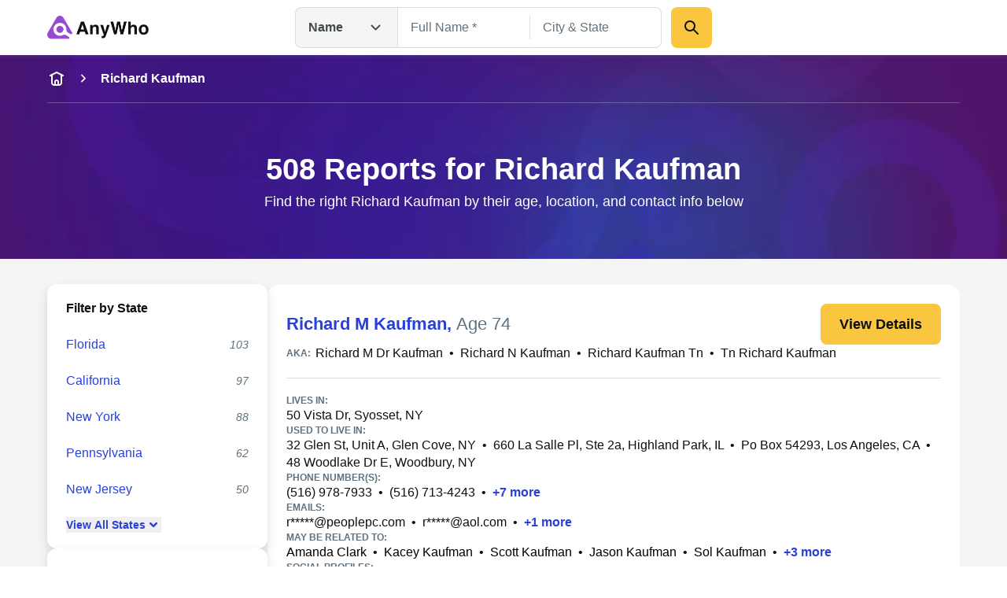

--- FILE ---
content_type: application/javascript; charset=UTF-8
request_url: https://www.anywho.com/_next/static/chunks/7111-2be1936cb51fed99.js
body_size: 4466
content:
(self.webpackChunk_N_E=self.webpackChunk_N_E||[]).push([[7111],{4501:(e,t,n)=>{"use strict";n.r(t),n.d(t,{default:()=>s});let s={src:"/_next/static/media/hero-bg.35892e3e.jpg",height:1025,width:2400,blurDataURL:"[data-uri]",blurWidth:8,blurHeight:3}},15656:(e,t,n)=>{"use strict";n.d(t,{AgeFilterCard:()=>h});var s=n(62344),l=n(70724),r=n(63835),i=n(99986),o=n(40942),a=n(27886);let d=e=>"80"===e?"80+":e,h=e=>{let{applied:t,filters:n,clearHref:h}=e,[c,m]=(0,l.useState)(!0),b=[],x=t?(0,s.jsx)("a",{className:"text-body-sm font-bold text-btnLinkLight",href:h,children:"Clear"}):(0,s.jsx)("button",{"aria-label":"expand-collapse-age-filter-button",type:"button",className:"leading-none flex-1 tablet:hidden",onClick:()=>m(!c),children:(0,s.jsx)(a.A,{className:(0,o.pS)("ml-auto text-grayBlue-900 size-6x transition-transform",c?"rotate-0":"-rotate-180")})});if(t){let{name:e,count:t}=n[0];b.push({key:"applied-age-filter",left:(0,s.jsx)("div",{className:"text-gray-600 font-bold text-body-md",children:d(e)}),right:t?(0,s.jsx)("div",{className:"text-gray-400 italic text-body-sm",children:(0,i.S$)(t)}):void 0})}else b=n.map(e=>{let{name:t,href:n}=e;return{key:t,left:n?(0,s.jsx)("a",{className:"text-body-md text-btnLinkLight hover:underline",href:n,children:d(t)}):(0,s.jsx)("span",{className:"text-body-md text-gray-400",children:d(t)})}});return(0,s.jsxs)(r.F,{dataId:"age-filter",children:[(0,s.jsx)(r.x,{left:(0,s.jsx)("h2",{className:"text-body-md font-bold",children:"Filter by Age"}),right:x},"age-filter-header"),b.map(e=>{let{left:t,right:n,key:l}=e;return(0,s.jsx)(r.x,{className:c?"hidden tablet:flex":"",left:t,right:n},l)})]})}},17409:(e,t,n)=>{"use strict";n.d(t,{CriminalRecords:()=>u});var s=n(62344),l=n(70724),r=n(40942),i=n(90977),o=n(44963),a=n(14596),d=n(99986),h=n(79936),c=n.n(h);let m=e=>{if(!e)return"";let t=new Date(e).toDateString(),n=null==t?void 0:t.split(" ");return(null==n?void 0:n.length)?"".concat(n[1]," ").concat(n[2],", ").concat(n[3]):""},b=(0,s.jsx)(i.A,{className:"text-btnLinkLight h-6x w-6x flex-1"}),x=(0,s.jsx)(o.A,{className:"text-btnLinkLight h-6x w-6x flex-1"}),v=e=>{let{label:t,className:n,value:l,tag:i="li"}=e;return(0,s.jsxs)(i,{className:(0,r.pS)("flex flex-col gap-1x tablet:flex-row tablet:justify-between text-body-sm",n),children:[(0,s.jsx)("div",{className:"font-bold shrink-0 w-[105px] desktop:w-[160px]",children:t}),(0,s.jsx)("div",{className:"flex-1",children:l||"-"})]})},A=e=>{let{type:t,arrestAgency:n,caseNum:i,court:o,disposition:a,dispositionDate:d,initiallyExpanded:h,offenseCode:c,offenseDate:A,offenseDesc:u,recordDate:f}=e,[g,p]=(0,l.useState)(h);return(0,s.jsxs)("li",{className:"flex flex-col tablet:flex-row tablet:flex-wrap p-6x border border-gray-200 rounded-3x",children:[(0,s.jsxs)("div",{className:"flex items-center justify-between basis-full font-bold text-display-xs mb-1x tablet:mb-4x",children:[t,(0,s.jsx)("button",{type:"button",className:"leading-none tablet:hidden",onClick:()=>{p(!g)},children:g?x:b})]}),(0,s.jsx)(v,{tag:"div",label:"Record Date",className:(0,r.pS)("tablet:hidden",g&&"hidden"),value:m(f)}),(0,s.jsxs)("ul",{className:(0,r.pS)("tablet:basis-1/2 flex flex-col gap-4x mb-4x tablet:mb-0 tablet:pr-1x desktop:pr-2x",!g&&"hidden tablet:flex"),children:[(0,s.jsx)(v,{label:"Record Date",value:m(f)}),(0,s.jsx)(v,{label:"Offense Date",value:m(A)}),(0,s.jsx)(v,{label:"Offense Code",value:c}),(0,s.jsx)(v,{label:"Offense Description",value:u}),(0,s.jsx)(v,{label:"Disposition Date",value:m(d)})]}),(0,s.jsxs)("ul",{className:(0,r.pS)("tablet:basis-1/2 flex flex-col gap-4x tablet:pl-1x desktop:pl-2x",!g&&"hidden tablet:flex"),children:[(0,s.jsx)(v,{label:"Court",value:o}),(0,s.jsx)(v,{label:"Disposition",value:a}),(0,s.jsx)(v,{label:"Case No.",value:i}),(0,s.jsx)(v,{label:"Arresting Agency",value:n})]})]})},u=e=>{let{fullName:t,data:n,termsOfUseHref:r}=e;return n&&n.length?(0,s.jsxs)("section",{id:"criminal-records-list",children:[(0,s.jsxs)(a.hE,{tag:"h2",size:"md",classes:"tablet:text-center mb-2x",children:["Criminal Records for ",t]}),(0,s.jsxs)("p",{className:"font-bold text-body-md",children:["Displaying 5 records from over 100 Criminal Records & Traffic Violations that matched the name ",t,":"]}),(0,s.jsxs)("p",{className:"mt-5x text-body-md",children:["Disclaimer: By using this website, you accept the ",d.C3," ",(0,s.jsx)(c(),{href:r,className:"text-body-md hover:underline active:underline rounded-px outline-none [&]:outline outline-offset-0 text-btnLinkLight focus-visible:outline-btnLinkLight",children:"Terms of Use"}),". ",d.C3," is not a consumer reporting agency as defined by the Fair Credit Reporting Act (FCRA). This site should not be used to make decisions about employment, tenant screening, or any purpose covered by the FCRA."]})," ",(0,s.jsx)("p",{className:"mt-5x text-body-md",children:"The records were matched using first and last name only. The records below may not pertain to the individual that you're looking for, and may or may not pertain to the same charge. Please make your own determination of the relevance of these court records."}),(0,s.jsx)("ul",{className:"flex flex-col mt-5x gap-5x",children:n.map((e,t)=>(0,l.createElement)(A,{...e,key:t,initiallyExpanded:0===t}))})]}):null}},27886:(e,t,n)=>{"use strict";n.d(t,{A:()=>i});var s,l=n(70724);function r(){return(r=Object.assign?Object.assign.bind():function(e){for(var t=1;t<arguments.length;t++){var n=arguments[t];for(var s in n)({}).hasOwnProperty.call(n,s)&&(e[s]=n[s])}return e}).apply(null,arguments)}let i=function(e){return l.createElement("svg",r({fill:"none",viewBox:"0 0 24 24",xmlns:"http://www.w3.org/2000/svg"},e),s||(s=l.createElement("path",{clipRule:"evenodd",d:"m17.5607 8.68934c.5857.58579.5857 1.53556 0 2.12136l-4.5 4.5c-.5858.5857-1.5356.5857-2.1214 0l-4.49996-4.5c-.58579-.5858-.58579-1.53557 0-2.12136s1.53553-.58579 2.12132 0l3.43934 3.43936 3.4393-3.43936c.5858-.58579 1.5356-.58579 2.1214 0z",fill:"currentColor",fillRule:"evenodd"})))}},42565:(e,t,n)=>{"use strict";n.r(t),n.d(t,{default:()=>i});var s,l=n(70724);function r(){return(r=Object.assign?Object.assign.bind():function(e){for(var t=1;t<arguments.length;t++){var n=arguments[t];for(var s in n)({}).hasOwnProperty.call(n,s)&&(e[s]=n[s])}return e}).apply(null,arguments)}let i=function(e){return l.createElement("svg",r({fill:"none",viewBox:"0 0 24 24",xmlns:"http://www.w3.org/2000/svg"},e),s||(s=l.createElement("g",{clipRule:"evenodd",fill:"currentColor",fillRule:"evenodd"},l.createElement("path",{d:"m3.0154 11.3031c-.17948-1.76764 1.20797-3.3031 2.98466-3.3031h1.99996v2c0 .5523.44772 1 1 1 .55229 0 .99998-.4477.99998-1v-2h4v2c0 .5523.4477 1 1 1s1-.4477 1-1v-2h2c1.7767 0 3.1641 1.53546 2.9846 3.3031l-.7107 7c-.1556 1.5316-1.4452 2.6969-2.9847 2.6969h-10.57838c-1.5395 0-2.82913-1.1653-2.98465-2.6969z"}),l.createElement("path",{d:"m8 7c0-2.20914 1.79086-4 4-4 2.2091 0 4 1.79086 4 4v1h-2v-1c0-1.10457-.8954-2-2-2s-2 .89543-2 2v1h-2z"}))))}},63835:(e,t,n)=>{"use strict";n.d(t,{F:()=>r,x:()=>i});var s=n(62344);n(70724);var l=n(40942);let r=e=>{let{children:t,className:n,dataId:r}=e;return(0,s.jsx)("div",{...r?{"data-testid":r}:{},className:(0,l.pS)(n,"bg-white py-2x px-3x shadow-gray-md rounded-3x"),children:t})},i=e=>{let{left:t,right:n,className:r}=e;return(0,s.jsxs)("div",{className:(0,l.pS)("flex justify-between items-center gap-1x p-3x",r),children:[t,n]})}},70016:(e,t,n)=>{"use strict";n.r(t),n.d(t,{default:()=>i});var s,l=n(70724);function r(){return(r=Object.assign?Object.assign.bind():function(e){for(var t=1;t<arguments.length;t++){var n=arguments[t];for(var s in n)({}).hasOwnProperty.call(n,s)&&(e[s]=n[s])}return e}).apply(null,arguments)}let i=function(e){return l.createElement("svg",r({fill:"none",viewBox:"0 0 80 80",xmlns:"http://www.w3.org/2000/svg"},e),s||(s=l.createElement("path",{d:"m77.5 0h-16.4583c-2.2917 0-3.3334 2.70833-1.875 4.375l3.5416 3.54167-16.875 16.87503c-4.5833-2.9167-10-4.7917-15.8333-4.7917-16.6667 0-30 13.5417-30 30 0 16.6667 13.3333 30 30 30 16.4583 0 30-13.3333 30-30 0-5.8333-1.875-11.25-4.7917-15.8333l16.875-16.875 3.5417 3.5416c1.6667 1.6667 4.375.4167 4.375-1.875v-16.4583c0-1.25-1.25-2.5-2.5-2.5zm-47.5 66.6667c-9.375 0-16.6667-7.2917-16.6667-16.6667 0-9.1667 7.2917-16.6667 16.6667-16.6667 9.1667 0 16.6667 7.5 16.6667 16.6667 0 9.375-7.5 16.6667-16.6667 16.6667z",fill:"currentColor"})))}},77717:(e,t,n)=>{"use strict";n.r(t),n.d(t,{default:()=>i});var s,l=n(70724);function r(){return(r=Object.assign?Object.assign.bind():function(e){for(var t=1;t<arguments.length;t++){var n=arguments[t];for(var s in n)({}).hasOwnProperty.call(n,s)&&(e[s]=n[s])}return e}).apply(null,arguments)}let i=function(e){return l.createElement("svg",r({fill:"none",viewBox:"0 0 80 80",xmlns:"http://www.w3.org/2000/svg"},e),s||(s=l.createElement("path",{clipRule:"evenodd",d:"m66.0002 26c0 11.9343-8.0407 21.9906-19.0002 25.047v5.953h5c3.866 0 7 3.134 7 7s-3.134 7-7 7h-5v2.0002c0 3.8659-3.134 7-7 7s-7-3.1341-7-7v-2.0002h-5c-3.866 0-7-3.134-7-7s3.134-7 7-7h5v-5.953c-10.9595-3.0564-19.0001-13.1127-19.0001-25.047 0-14.3595 11.6406-26.00015068 26.0001-26.00015068s26.0002 11.64065068 26.0002 26.00015068zm-26.0002 12.0002c6.6274 0 12-5.3726 12-12 0-6.6275-5.3726-12-12-12s-12 5.3725-12 12c0 6.6274 5.3726 12 12 12z",fill:"currentColor",fillRule:"evenodd"})))}},97918:(e,t,n)=>{"use strict";n.d(t,{StateFilterCard:()=>a});var s=n(62344),l=n(70724),r=n(63835),i=n(40942),o=n(27886);let a=e=>{let{applied:t,filters:n,clearHref:a}=e,[d,h]=(0,l.useState)(!1),[c,m]=(0,l.useState)(!0),b=[],x=t?(0,s.jsx)("a",{className:"text-body-sm font-bold text-btnLinkLight",href:a,children:"Clear"}):(0,s.jsx)("button",{"aria-label":"expand-collapse-state-filter-button",type:"button",className:"leading-none flex-1 tablet:hidden",onClick:()=>h(!d),children:(0,s.jsx)(o.A,{className:(0,i.pS)("ml-auto text-grayBlue-900 size-6x transition-transform",d?"rotate-0":"-rotate-180")})});if(t){let{name:e,count:t}=n[0];b.push({key:"applied-state-filter",left:(0,s.jsx)("div",{className:"text-gray-600 font-bold text-body-md",children:e}),right:(0,s.jsx)("div",{className:"text-gray-400 italic text-body-sm",children:(null==t?void 0:t.toLocaleString("en-US"))||null})})}else(b=(c?(n||[]).slice(0,5):n).map(e=>{let{name:t,count:n,href:l}=e;return{key:t,left:(0,s.jsx)("a",{className:"text-body-md text-btnLinkLight hover:underline",href:l,children:t}),right:n?(0,s.jsx)("div",{className:"text-gray-400 italic text-body-sm",children:n.toLocaleString("en-US")}):void 0}})).push({key:"state-filter-list",left:(0,s.jsxs)("button",{"aria-label":"show-all-fewer-states-button",type:"button",onClick:()=>m(!c),className:"leading-none flex items-center gap-x-2x text-body-sm font-bold text-btnLinkLight hover:underline",children:["View ",c?"All":"Fewer"," States",(0,s.jsx)(o.A,{className:(0,i.pS)("size-5x text-btnLinkLight transition-transform",c?"rotate-0":"-rotate-180")})]})});return(0,s.jsxs)(r.F,{dataId:"state-filter",children:[(0,s.jsx)(r.x,{left:(0,s.jsx)("h2",{className:"text-body-md font-bold",children:"Filter by State"}),right:x},"state-filter-header"),b.map(e=>{let{left:t,right:n,key:l}=e;return(0,s.jsx)(r.x,{className:d?"hidden tablet:flex":"",left:t,right:n},l)})]})}},99492:(e,t,n)=>{Promise.resolve().then(n.bind(n,4501)),Promise.resolve().then(n.t.bind(n,79936,23)),Promise.resolve().then(n.t.bind(n,23017,23)),Promise.resolve().then(n.t.bind(n,34365,23)),Promise.resolve().then(n.bind(n,17367)),Promise.resolve().then(n.bind(n,65609)),Promise.resolve().then(n.bind(n,52612)),Promise.resolve().then(n.bind(n,59498)),Promise.resolve().then(n.bind(n,60573)),Promise.resolve().then(n.bind(n,8799)),Promise.resolve().then(n.bind(n,8518)),Promise.resolve().then(n.bind(n,16506)),Promise.resolve().then(n.bind(n,45787)),Promise.resolve().then(n.bind(n,77717)),Promise.resolve().then(n.bind(n,41546)),Promise.resolve().then(n.bind(n,58129)),Promise.resolve().then(n.bind(n,70161)),Promise.resolve().then(n.bind(n,70016)),Promise.resolve().then(n.bind(n,94542)),Promise.resolve().then(n.bind(n,2116)),Promise.resolve().then(n.bind(n,8035)),Promise.resolve().then(n.bind(n,43358)),Promise.resolve().then(n.bind(n,42565)),Promise.resolve().then(n.bind(n,92370)),Promise.resolve().then(n.bind(n,87582)),Promise.resolve().then(n.bind(n,16469)),Promise.resolve().then(n.bind(n,3810)),Promise.resolve().then(n.bind(n,54168)),Promise.resolve().then(n.bind(n,82806)),Promise.resolve().then(n.bind(n,93478)),Promise.resolve().then(n.bind(n,20157)),Promise.resolve().then(n.bind(n,87585)),Promise.resolve().then(n.bind(n,55564)),Promise.resolve().then(n.bind(n,12651)),Promise.resolve().then(n.bind(n,73159)),Promise.resolve().then(n.bind(n,39568)),Promise.resolve().then(n.bind(n,17409)),Promise.resolve().then(n.bind(n,15656)),Promise.resolve().then(n.bind(n,97918)),Promise.resolve().then(n.bind(n,56381)),Promise.resolve().then(n.bind(n,68385)),Promise.resolve().then(n.bind(n,79244)),Promise.resolve().then(n.bind(n,14422)),Promise.resolve().then(n.bind(n,90797)),Promise.resolve().then(n.bind(n,37861)),Promise.resolve().then(n.bind(n,72746)),Promise.resolve().then(n.bind(n,27454)),Promise.resolve().then(n.bind(n,45934)),Promise.resolve().then(n.bind(n,35900)),Promise.resolve().then(n.bind(n,22784)),Promise.resolve().then(n.bind(n,764)),Promise.resolve().then(n.bind(n,1956)),Promise.resolve().then(n.bind(n,90707)),Promise.resolve().then(n.bind(n,84394)),Promise.resolve().then(n.bind(n,44909)),Promise.resolve().then(n.bind(n,25768)),Promise.resolve().then(n.bind(n,92906)),Promise.resolve().then(n.bind(n,96269)),Promise.resolve().then(n.bind(n,50401)),Promise.resolve().then(n.bind(n,92820)),Promise.resolve().then(n.bind(n,33778)),Promise.resolve().then(n.bind(n,38862)),Promise.resolve().then(n.bind(n,10224)),Promise.resolve().then(n.bind(n,57246)),Promise.resolve().then(n.bind(n,47735)),Promise.resolve().then(n.bind(n,754)),Promise.resolve().then(n.bind(n,97726)),Promise.resolve().then(n.bind(n,19007)),Promise.resolve().then(n.bind(n,43258)),Promise.resolve().then(n.bind(n,99473)),Promise.resolve().then(n.bind(n,36020))}}]);